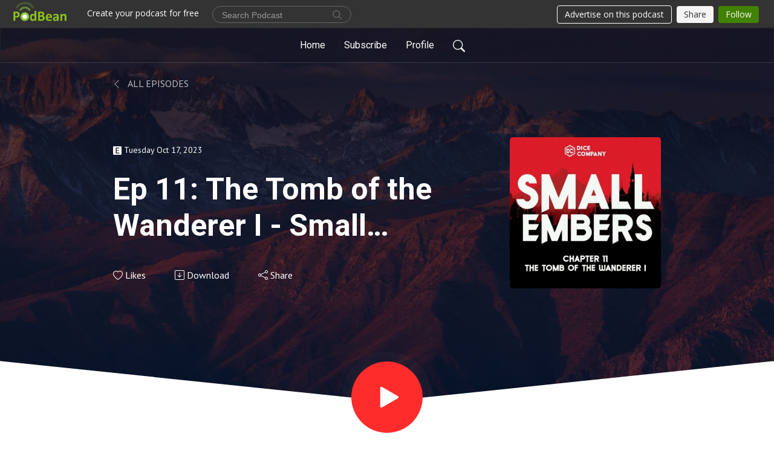

--- FILE ---
content_type: text/html; charset=UTF-8
request_url: https://dicecompany.podbean.com/e/dice-company-chapter11-the-tomb-of-the-wanderer-i/
body_size: 11384
content:
<!DOCTYPE html>
<html  data-head-attrs=""  lang="en">
<head>
  <meta charset="UTF-8">
  <meta name="viewport" content="width=device-width, initial-scale=1.0">
  <meta name="mobile-web-app-capable" content="yes">
  <meta name="apple-mobile-web-app-status-bar-style" content="black">
  <meta name="theme-color" content="#ffffff">
  <link rel="stylesheet" href="https://cdnjs.cloudflare.com/ajax/libs/twitter-bootstrap/5.0.1/css/bootstrap.min.css" integrity="sha512-Ez0cGzNzHR1tYAv56860NLspgUGuQw16GiOOp/I2LuTmpSK9xDXlgJz3XN4cnpXWDmkNBKXR/VDMTCnAaEooxA==" crossorigin="anonymous" referrerpolicy="no-referrer" />
  <link rel="preconnect" href="https://fonts.googleapis.com">
  <link rel="preconnect" href="https://fonts.gstatic.com" crossorigin>
  <script type="module" crossorigin src="https://pbcdn1.podbean.com/fs1/user-site-dist/assets/index.1ad62341.js"></script>
    <link rel="modulepreload" href="https://pbcdn1.podbean.com/fs1/user-site-dist/assets/vendor.7a484e8a.js">
    <link rel="stylesheet" href="https://pbcdn1.podbean.com/fs1/user-site-dist/assets/index.d710f70e.css">
  <link rel="manifest" href="/user-site/manifest.webmanifest" crossorigin="use-credentials"><title>Ep 11: The Tomb of the Wanderer I - Small Embers A D&D Actual Play Podcast | Dice Company</title><link rel="icon" href="https://www.podbean.com/favicon.ico"><link rel="apple-touch-icon" href="https://www.podbean.com/favicon.ico"><meta property="og:title" content="Ep 11: The Tomb of the Wanderer I - Small Embers A D&amp;D Actual Play Podcast | Dice Company"><meta property="og:image" content="https://d2bwo9zemjwxh5.cloudfront.net/ep-logo/pbblog16693170/Small_Embers_DnD_Actual_Play_011_1200x628.jpg?s=037fe2e3be1bac5aacdb271c2456a0cc&amp;e=jpg"><meta property="og:type" content="article"><meta property="og:url" content="https://dicecompany.podbean.com/e/dice-company-chapter11-the-tomb-of-the-wanderer-i/"><meta property="og:description" content="The heroes ascend the mountain of Grodsankeer, seeking the entrance to the legendary, and likely lethal, Tomb of Elias the Wanderer.
Dice Company: Small Embers is a cinematic Dungeons &amp;amp; Dragons actual play podcast that blends immersive storytelling, high production values, and emotional character drama. Join a cast of storytellers as they navigate political intrigue, ancient magic, and moral consequences in a world on the brink of collapse.
Each episode follows the adventuring party through the dark and richly detailed continent of Aethelon; a place of broken empires, cursed relics, and gods long forgotten. Combining deep narrative roleplay with expert sound design and original scoring, Small Embers delivers the atmosphere of a prestige audio drama with the heart and spontaneity of D&amp;amp;D.
Whether you love fantasy podcasts, D&amp;amp;D campaigns, or character-driven storytelling, Dice Company: Small Embers is the perfect mix of epic adventure and intimate human storytelling.
Perfect for fans of Critical Role, Dungeons &amp;amp; Daddies, and The Adventure Zone.
🔥 Join the Adventure &amp;amp; Get Exclusive Content!

Patreon 🎧: Support us &amp;amp; unlock exclusive episodes!
Discord 🎭: Chat with fellow adventurers!
Website 🌎: Explore the Dice Company universe!
Linktree 🎲: Find us everywhere!

🎙 Starring:
🎭 Alex Morrison as Augustus Zeno – Bluesky🎭 Charlie Blackadder as Vander Finnick – Bluesky🎭 Dave Windust as Bennie Quez – Bluesky🎭 Harry King as Tock – Bluesky🎭 TC Patrick as The Dungeon Master – Bluesky
🎧 Special Thanks To:
✨ Richard Godden – Voice of God (Website | Bluesky)✨ Eric Dieter – Credits King (Bluesky)
🎼 Original Music &amp;amp; Epic Soundscapes By:Featuring compositions from Mykola Sosin, Tabletop Sounds, Travis Savoie, and more.
🎵 For full music credits, visit: dicecompanypodcast.com
🎨 Artwork By:


The Red Right Hand - Logo


Sarah Isabella – General Artwork


Joey (The Sleepy Pencil) – Character Art (Etsy)


Ben Lee (Foundation) &amp;amp; SJ Phyonix – Merchandise Designs


🔊 Additional Sound &amp;amp; Music By Syrinscape – Because Epic Games Need Epic Sound!
"><meta name="description" content="The heroes ascend the mountain of Grodsankeer, seeking the entrance to the legendary, and likely lethal, Tomb of Elias the Wanderer.
Dice Company: Small Embers is a cinematic Dungeons &amp;amp; Dragons actual play podcast that blends immersive storytelling, high production values, and emotional character drama. Join a cast of storytellers as they navigate political intrigue, ancient magic, and moral consequences in a world on the brink of collapse.
Each episode follows the adventuring party through the dark and richly detailed continent of Aethelon; a place of broken empires, cursed relics, and gods long forgotten. Combining deep narrative roleplay with expert sound design and original scoring, Small Embers delivers the atmosphere of a prestige audio drama with the heart and spontaneity of D&amp;amp;D.
Whether you love fantasy podcasts, D&amp;amp;D campaigns, or character-driven storytelling, Dice Company: Small Embers is the perfect mix of epic adventure and intimate human storytelling.
Perfect for fans of Critical Role, Dungeons &amp;amp; Daddies, and The Adventure Zone.
🔥 Join the Adventure &amp;amp; Get Exclusive Content!

Patreon 🎧: Support us &amp;amp; unlock exclusive episodes!
Discord 🎭: Chat with fellow adventurers!
Website 🌎: Explore the Dice Company universe!
Linktree 🎲: Find us everywhere!

🎙 Starring:
🎭 Alex Morrison as Augustus Zeno – Bluesky🎭 Charlie Blackadder as Vander Finnick – Bluesky🎭 Dave Windust as Bennie Quez – Bluesky🎭 Harry King as Tock – Bluesky🎭 TC Patrick as The Dungeon Master – Bluesky
🎧 Special Thanks To:
✨ Richard Godden – Voice of God (Website | Bluesky)✨ Eric Dieter – Credits King (Bluesky)
🎼 Original Music &amp;amp; Epic Soundscapes By:Featuring compositions from Mykola Sosin, Tabletop Sounds, Travis Savoie, and more.
🎵 For full music credits, visit: dicecompanypodcast.com
🎨 Artwork By:


The Red Right Hand - Logo


Sarah Isabella – General Artwork


Joey (The Sleepy Pencil) – Character Art (Etsy)


Ben Lee (Foundation) &amp;amp; SJ Phyonix – Merchandise Designs


🔊 Additional Sound &amp;amp; Music By Syrinscape – Because Epic Games Need Epic Sound!
"><meta name="twitter:card" content="player"><meta name="twitter:site" content="@podbeancom"><meta name="twitter:url" content="https://dicecompany.podbean.com/e/dice-company-chapter11-the-tomb-of-the-wanderer-i/"><meta name="twitter:title" content="Ep 11: The Tomb of the Wanderer I - Small Embers A D&amp;D Actual Play Podcast | Dice Company"><meta name="twitter:description" content="The heroes ascend the mountain of Grodsankeer, seeking the entrance to the legendary, and likely lethal, Tomb of Elias the Wanderer.
Dice Company: Small Embers is a cinematic Dungeons &amp;amp; Dragons actual play podcast that blends immersive storytelling, high production values, and emotional character drama. Join a cast of storytellers as they navigate political intrigue, ancient magic, and moral consequences in a world on the brink of collapse.
Each episode follows the adventuring party through the dark and richly detailed continent of Aethelon; a place of broken empires, cursed relics, and gods long forgotten. Combining deep narrative roleplay with expert sound design and original scoring, Small Embers delivers the atmosphere of a prestige audio drama with the heart and spontaneity of D&amp;amp;D.
Whether you love fantasy podcasts, D&amp;amp;D campaigns, or character-driven storytelling, Dice Company: Small Embers is the perfect mix of epic adventure and intimate human storytelling.
Perfect for fans of Critical Role, Dungeons &amp;amp; Daddies, and The Adventure Zone.
🔥 Join the Adventure &amp;amp; Get Exclusive Content!

Patreon 🎧: Support us &amp;amp; unlock exclusive episodes!
Discord 🎭: Chat with fellow adventurers!
Website 🌎: Explore the Dice Company universe!
Linktree 🎲: Find us everywhere!

🎙 Starring:
🎭 Alex Morrison as Augustus Zeno – Bluesky🎭 Charlie Blackadder as Vander Finnick – Bluesky🎭 Dave Windust as Bennie Quez – Bluesky🎭 Harry King as Tock – Bluesky🎭 TC Patrick as The Dungeon Master – Bluesky
🎧 Special Thanks To:
✨ Richard Godden – Voice of God (Website | Bluesky)✨ Eric Dieter – Credits King (Bluesky)
🎼 Original Music &amp;amp; Epic Soundscapes By:Featuring compositions from Mykola Sosin, Tabletop Sounds, Travis Savoie, and more.
🎵 For full music credits, visit: dicecompanypodcast.com
🎨 Artwork By:


The Red Right Hand - Logo


Sarah Isabella – General Artwork


Joey (The Sleepy Pencil) – Character Art (Etsy)


Ben Lee (Foundation) &amp;amp; SJ Phyonix – Merchandise Designs


🔊 Additional Sound &amp;amp; Music By Syrinscape – Because Epic Games Need Epic Sound!
"><meta name="twitter:image" content="https://d2bwo9zemjwxh5.cloudfront.net/ep-logo/pbblog16693170/Small_Embers_DnD_Actual_Play_011_1200x628.jpg?s=037fe2e3be1bac5aacdb271c2456a0cc&amp;e=jpg"><meta name="twitter:player" content="https://www.podbean.com/player-v2/?i=emckb-14b1b53&amp;square=1"><meta name="twitter:player:width" content="420"><meta name="twitter:player:height" content="420"><meta http-equiv="Content-Type" content="text/html; charset=UTF-8"><meta http-equiv="Content-Language" content="en-us"><meta name="generator" content="Podbean 3.2"><meta name="viewport" content="width=device-width, user-scalable=no, initial-scale=1.0, minimum-scale=1.0, maximum-scale=1.0"><meta name="author" content="PodBean Development"><meta name="Copyright" content="PodBean"><meta name="HandheldFriendly" content="True"><meta name="MobileOptimized" content="MobileOptimized"><meta name="robots" content="all"><meta name="twitter:app:id:googleplay" content="com.podbean.app.podcast"><meta name="twitter:app:id:ipad" content="973361050"><meta name="twitter:app:id:iphone" content="973361050"><meta name="twitter:app:name:googleplay" content="Podbean"><meta name="twitter:app:name:ipad" content="Podbean"><meta name="twitter:app:name:iphone" content="Podbean"><script type="text/javascript" src="https://www.googletagmanager.com/gtag/js?id=G-WFDC0BLVSN" async></script><script type="text/javascript">
  window.dataLayer = window.dataLayer || [];
  function gtag(){dataLayer.push(arguments);}
  gtag('js', new Date());

  gtag('config', 'G-WFDC0BLVSN',{'allow_enhanced_conversions':true});
</script><script type="application/ld+json">{"@context":"https://schema.org/","@type":"PodcastEpisode","url":"/e/dice-company-chapter11-the-tomb-of-the-wanderer-i/","name":"Ep 11: The Tomb of the Wanderer I - Small Embers A D&D Actual Play Podcast","datePublished":"2023-10-17","description":"The heroes ascend the mountain of Grodsankeer, seeking the entrance to the legendary, and likely lethal, Tomb of Elias the Wanderer.\nDice Company: Small Embers is a cinematic Dungeons &amp; Dragons actual play podcast that blends immersive storytelling, high production values, and emotional character drama. Join a cast of storytellers as they navigate political intrigue, ancient magic, and moral consequences in a world on the brink of collapse.\nEach episode follows the adventuring party through the dark and richly detailed continent of Aethelon; a place of broken empires, cursed relics, and gods long forgotten. Combining deep narrative roleplay with expert sound design and original scoring, Small Embers delivers the atmosphere of a prestige audio drama with the heart and spontaneity of D&amp;D.\nWhether you love fantasy podcasts, D&amp;D campaigns, or character-driven storytelling, Dice Company: Small Embers is the perfect mix of epic adventure and intimate human storytelling.\nPerfect for fans of Critical Role, Dungeons &amp; Daddies, and The Adventure Zone.\n🔥 Join the Adventure &amp; Get Exclusive Content!\n\nPatreon 🎧: Support us &amp; unlock exclusive episodes!\nDiscord 🎭: Chat with fellow adventurers!\nWebsite 🌎: Explore the Dice Company universe!\nLinktree 🎲: Find us everywhere!\n\n🎙 Starring:\n🎭 Alex Morrison as Augustus Zeno – Bluesky🎭 Charlie Blackadder as Vander Finnick – Bluesky🎭 Dave Windust as Bennie Quez – Bluesky🎭 Harry King as Tock – Bluesky🎭 TC Patrick as The Dungeon Master – Bluesky\n🎧 Special Thanks To:\n✨ Richard Godden – Voice of God (Website | Bluesky)✨ Eric Dieter – Credits King (Bluesky)\n🎼 Original Music &amp; Epic Soundscapes By:Featuring compositions from Mykola Sosin, Tabletop Sounds, Travis Savoie, and more.\n🎵 For full music credits, visit: dicecompanypodcast.com\n🎨 Artwork By:\n\n\nThe Red Right Hand - Logo\n\n\nSarah Isabella – General Artwork\n\n\nJoey (The Sleepy Pencil) – Character Art (Etsy)\n\n\nBen Lee (Foundation) &amp; SJ Phyonix – Merchandise Designs\n\n\n🔊 Additional Sound &amp; Music By Syrinscape – Because Epic Games Need Epic Sound!\n","associatedMedia":{"@type":"MediaObject","contentUrl":"https://mcdn.podbean.com/mf/web/57giwi/Dice_Company_C01E11_Tomb_of_the_Wanderer_I.mp3"},"partOfSeries":{"@type":"PodcastSeries","name":"Dice Company","url":"https://dicecompany.podbean.com"}}</script><link type="application/rss+xml" rel="alternate" href="https://feed.podbean.com/dicecompany/feed.xml" title="Dice Company"><link rel="canonical" href="https://dicecompany.podbean.com/e/dice-company-chapter11-the-tomb-of-the-wanderer-i/"><link rel="preload" as="image" href="https://pbcdn1.podbean.com/fs1/user-site-dist/assets/focuspod-banner-light.jpg"><meta name="head:count" content="38"><link rel="modulepreload" crossorigin href="https://pbcdn1.podbean.com/fs1/user-site-dist/assets/episode.b821da30.js"><link rel="stylesheet" href="https://pbcdn1.podbean.com/fs1/user-site-dist/assets/episode.6d6d54b9.css"><link rel="modulepreload" crossorigin href="https://pbcdn1.podbean.com/fs1/user-site-dist/assets/HomeHeader.500f78d5.js"><link rel="stylesheet" href="https://pbcdn1.podbean.com/fs1/user-site-dist/assets/HomeHeader.f51f4f51.css"><link rel="modulepreload" crossorigin href="https://pbcdn1.podbean.com/fs1/user-site-dist/assets/HeadEpisode.60975439.js"><link rel="stylesheet" href="https://pbcdn1.podbean.com/fs1/user-site-dist/assets/HeadEpisode.72529506.css">
</head>
<body  data-head-attrs="" >
  <div id="app" data-server-rendered="true"><div class="main-page main-style-light" style="--font:Roboto,Helvetica,Arial,Verdana,sans-serif;--secondaryFont:PT Sans,Helvetica,Arial,Verdana,sans-serif;--playerColor:#FF2C2C;--playerColorRGB:255,44,44;--homeHeaderTextColor:#ffffff;--pageHeaderTextColor:#ffffff;"><!----><div loginurl="https://www.podbean.com/site/user/login?return=https%253A%252F%252Fdicecompany.podbean.com%252Fe%252Fdice-company-chapter11-the-tomb-of-the-wanderer-i%252F&amp;rts=f18f12013b52639504ff268dd7aaf5f2d5013c76" postname="dice-company-chapter11-the-tomb-of-the-wanderer-i"><div class="theme-focuspod episode-detail second-page  d-flex flex-column h-100  navigation-transparent"><!--[--><div class="cc-navigation1 navigation" style="--navigationFontColor:#FFFFFF;--navigationBackgroundColor:#000000;"><nav class="navbar navbar-expand-lg"><div class="container justify-content-center"><div style="" class="nav-item search-icon list-unstyled"><button class="btn bg-transparent d-black d-lg-none border-0 nav-link text-dark px-2" type="button" title="Search"><svg xmlns="http://www.w3.org/2000/svg" width="20" height="20" fill="currentColor" class="bi bi-search" viewbox="0 0 16 16"><path d="M11.742 10.344a6.5 6.5 0 1 0-1.397 1.398h-.001c.03.04.062.078.098.115l3.85 3.85a1 1 0 0 0 1.415-1.414l-3.85-3.85a1.007 1.007 0 0 0-.115-.1zM12 6.5a5.5 5.5 0 1 1-11 0 5.5 5.5 0 0 1 11 0z"></path></svg></button></div><div class="h-search" style="display:none;"><input class="form-control shadow-sm rounded-pill border-0" title="Search" value="" type="text" placeholder="Search"><button type="button" class="btn bg-transparent border-0">Cancel</button></div><button class="navbar-toggler px-2" type="button" title="Navbar toggle" data-bs-toggle="collapse" data-bs-target="#navbarNav" aria-controls="navbarNav" aria-expanded="false" aria-label="Toggle navigation"><svg xmlns="http://www.w3.org/2000/svg" width="28" height="28" fill="currentColor" class="bi bi-list" viewbox="0 0 16 16"><path fill-rule="evenodd" d="M2.5 12a.5.5 0 0 1 .5-.5h10a.5.5 0 0 1 0 1H3a.5.5 0 0 1-.5-.5zm0-4a.5.5 0 0 1 .5-.5h10a.5.5 0 0 1 0 1H3a.5.5 0 0 1-.5-.5zm0-4a.5.5 0 0 1 .5-.5h10a.5.5 0 0 1 0 1H3a.5.5 0 0 1-.5-.5z"></path></svg></button><div class="collapse navbar-collapse" id="navbarNav"><ul class="navbar-nav" style=""><!--[--><li class="nav-item"><!--[--><a href="/" class="nav-link"><!--[-->Home<!--]--></a><!--]--></li><li class="nav-item"><!--[--><a target="_blank" rel="noopener noreferrer" class="nav-link" active-class="active" href="https://www.podbean.com/site/podcatcher/index/blog/W6Yyq5T0puz9"><!--[-->Subscribe<!--]--></a><!--]--></li><li class="nav-item"><!--[--><a target="_blank" rel="noopener noreferrer" class="nav-link" active-class="active" href="https://www.podbean.com/user-05N162SGdsld"><!--[-->Profile<!--]--></a><!--]--></li><!--]--><!--[--><li style="" class="nav-item search-icon"><button class="btn bg-transparent border-0 nav-link" type="button" title="Search"><svg xmlns="http://www.w3.org/2000/svg" width="20" height="20" fill="currentColor" class="bi bi-search" viewbox="0 0 16 16"><path d="M11.742 10.344a6.5 6.5 0 1 0-1.397 1.398h-.001c.03.04.062.078.098.115l3.85 3.85a1 1 0 0 0 1.415-1.414l-3.85-3.85a1.007 1.007 0 0 0-.115-.1zM12 6.5a5.5 5.5 0 1 1-11 0 5.5 5.5 0 0 1 11 0z"></path></svg></button></li><!--]--></ul></div></div></nav></div><!----><!--]--><div class="common-content flex-shrink-0"><!--[--><!----><div style="background:url(https://pbcdn1.podbean.com/fs1/user-site-dist/assets/focuspod-banner-light.jpg) no-repeat center center;" class="episode-detail-top header-banner-top  pb-5"><div class="e-detail-bg-mask"><div class="container"><div class="row col-lg-10 offset-lg-1 col-md-12 pt-5"><nav><ol class="breadcrumb"><li class="breadcrumb-item pt-2 pt-md-4"><a href="/" class="text-dark text-uppercase d-inline-block fw-light mt-2"><!--[--><svg xmlns="http://www.w3.org/2000/svg" width="16" height="16" fill="currentColor" class="bi bi-chevron-left" viewbox="0 0 16 16"><path fill-rule="evenodd" d="M11.354 1.646a.5.5 0 0 1 0 .708L5.707 8l5.647 5.646a.5.5 0 0 1-.708.708l-6-6a.5.5 0 0 1 0-.708l6-6a.5.5 0 0 1 .708 0z"></path></svg> All Episodes<!--]--></a></li></ol></nav><div class="episode-content"><div class="card-body position-relative d-flex"><div class="episode-info position-relative"><p class="e-date fs-14"><span class="icon-explicit" data-bs-toggle="tooltip" data-bs-placement="top" title="Explicit"><svg t="1737362874781" class="icon icon-episode-info me-1" width="14" height="14" viewbox="0 0 1025 1024" fill="currentColor" version="1.1" xmlns="http://www.w3.org/2000/svg" p-id="19190"><path d="M959.326316 1.796491h-898.245614C26.947368 1.796491 0 28.74386 0 64.673684v898.245614c0 34.133333 26.947368 61.080702 61.080702 61.080702h898.245614c34.133333 0 61.080702-26.947368 61.080702-61.080702v-898.245614c0-34.133333-26.947368-61.080702-61.080702-61.080702z m-197.614035 851.536842h-431.157895V172.463158h427.564912v88.02807h-323.368421v208.392983h301.810527V556.912281H434.750877v208.392982h328.757895v88.02807z" fill="#868686" p-id="19191"></path></svg></span><span class="episode-date">Tuesday Oct 17, 2023</span></p><h1 class="card-title page-title text-two-line mt-4 pb-2">Ep 11: The Tomb of the Wanderer I - Small Embers A D&amp;D Actual Play Podcast</h1><div class="cc-post-toolbar pt-4"><ul class="list-unstyled d-flex mb-0 row gx-5 p-0"><li class="col-auto"><button class="border-0 p-0 bg-transparent row gx-1 align-items-center" title="Likes"><svg xmlns="http://www.w3.org/2000/svg" width="16" height="16" fill="currentColor" class="bi bi-heart col-auto icon-like" viewbox="0 0 16 16"><path d="m8 2.748-.717-.737C5.6.281 2.514.878 1.4 3.053c-.523 1.023-.641 2.5.314 4.385.92 1.815 2.834 3.989 6.286 6.357 3.452-2.368 5.365-4.542 6.286-6.357.955-1.886.838-3.362.314-4.385C13.486.878 10.4.28 8.717 2.01L8 2.748zM8 15C-7.333 4.868 3.279-3.04 7.824 1.143c.06.055.119.112.176.171a3.12 3.12 0 0 1 .176-.17C12.72-3.042 23.333 4.867 8 15z"></path></svg><span class="text-gray col-auto item-name">Likes</span><!----></button></li><li class="col-auto"><a class="border-0 p-0 bg-transparent row gx-1 align-items-center" href="https://www.podbean.com/media/share/pb-emckb-14b1b53?download=1" target="_blank" title="Download"><svg xmlns="http://www.w3.org/2000/svg" width="16" height="16" fill="currentColor" class="bi bi-arrow-down-square col-auto" viewbox="0 0 16 16"><path fill-rule="evenodd" d="M15 2a1 1 0 0 0-1-1H2a1 1 0 0 0-1 1v12a1 1 0 0 0 1 1h12a1 1 0 0 0 1-1V2zM0 2a2 2 0 0 1 2-2h12a2 2 0 0 1 2 2v12a2 2 0 0 1-2 2H2a2 2 0 0 1-2-2V2zm8.5 2.5a.5.5 0 0 0-1 0v5.793L5.354 8.146a.5.5 0 1 0-.708.708l3 3a.5.5 0 0 0 .708 0l3-3a.5.5 0 0 0-.708-.708L8.5 10.293V4.5z"></path></svg><span class="text-gray col-auto item-name">Download</span><!----></a></li><li class="col-auto"><button class="border-0 p-0 bg-transparent row gx-1 align-items-center" title="Share" data-bs-toggle="modal" data-bs-target="#shareModal"><svg xmlns="http://www.w3.org/2000/svg" width="16" height="16" fill="currentColor" class="bi bi-share col-auto" viewbox="0 0 16 16"><path d="M13.5 1a1.5 1.5 0 1 0 0 3 1.5 1.5 0 0 0 0-3zM11 2.5a2.5 2.5 0 1 1 .603 1.628l-6.718 3.12a2.499 2.499 0 0 1 0 1.504l6.718 3.12a2.5 2.5 0 1 1-.488.876l-6.718-3.12a2.5 2.5 0 1 1 0-3.256l6.718-3.12A2.5 2.5 0 0 1 11 2.5zm-8.5 4a1.5 1.5 0 1 0 0 3 1.5 1.5 0 0 0 0-3zm11 5.5a1.5 1.5 0 1 0 0 3 1.5 1.5 0 0 0 0-3z"></path></svg><span class="text-gray item-name col-auto">Share</span></button></li></ul></div><!----></div><img class="episode-logo" alt="Ep 11: The Tomb of the Wanderer I - Small Embers A D&amp;D Actual Play Podcast" src="https://pbcdn1.podbean.com/imglogo/ep-logo/pbblog16693170/Small_Embers_DnD_Actual_Play_011_300x300.jpg" loading="lazy"></div></div></div></div><button class="btn btn-link rounded-circle play-button" type="button" title="Play Ep 11: The Tomb of the Wanderer I - Small Embers A D&amp;D Actual Play Podcast"><svg t="1622017593702" class="icon icon-play text-white" fill="currentColor" viewbox="0 0 1024 1024" version="1.1" xmlns="http://www.w3.org/2000/svg" p-id="12170" width="30" height="30"><path d="M844.704269 475.730473L222.284513 116.380385a43.342807 43.342807 0 0 0-65.025048 37.548353v718.692951a43.335582 43.335582 0 0 0 65.025048 37.541128l622.412531-359.342864a43.357257 43.357257 0 0 0 0.007225-75.08948z" fill="" p-id="12171"></path></svg></button><svg id="e-detail" class="h-svg" xmlns="http://www.w3.org/2000/svg" viewBox="0 0 1920 173.001"><path d="M2218,164H298V-9L1258,91,2218-9V164Z" transform="translate(-298 9)" fill="#ffffff"></path></svg></div></div><!--]--><!----><div class="episode-detail-bottom"><div class="container"><div class="row"><div class="episode-content col-lg-8 offset-lg-2"><div class="border-0 d-flex"><div class="card-body ps-0 pt-5 pb-5"><p class="e-description card-text"><p>The heroes ascend the mountain of Grodsankeer, seeking the entrance to the legendary, and likely lethal, Tomb of Elias the Wanderer.</p>
<p><em>Dice Company: Small Embers</em> is a cinematic <strong>Dungeons &amp; Dragons actual play podcast</strong> that blends immersive storytelling, high production values, and emotional character drama. Join a cast of storytellers as they navigate political intrigue, ancient magic, and moral consequences in a world on the brink of collapse.</p>
<p>Each episode follows the adventuring party through the dark and richly detailed continent of Aethelon; a place of broken empires, cursed relics, and gods long forgotten. Combining <strong>deep narrative roleplay</strong> with <strong>expert sound design</strong> and <strong>original scoring</strong>, <em>Small Embers</em> delivers the atmosphere of a prestige audio drama with the heart and spontaneity of D&amp;D.</p>
<p>Whether you love <strong>fantasy podcasts</strong>, <strong>D&amp;D campaigns</strong>, or <strong>character-driven storytelling</strong>, <em>Dice Company: Small Embers</em> is the perfect mix of epic adventure and intimate human storytelling.</p>
<p>Perfect for fans of Critical Role, Dungeons &amp; Daddies, and The Adventure Zone.</p>
<p>🔥 <strong>Join the Adventure &amp; Get Exclusive Content!</strong></p>
<ul>
<li><strong>Patreon</strong> 🎧: <a href="https://www.patreon.com/Dicecompany">Support us &amp; unlock exclusive episodes!</a></li>
<li><strong>Discord</strong> 🎭: <a href="https://discord.gg/yr69WZAEaD">Chat with fellow adventurers!</a></li>
<li><strong>Website</strong> 🌎: <a href="https://dicecompanypodcast.com/">Explore the Dice Company universe!</a></li>
<li><strong>Linktree</strong> 🎲: <a href="https://linktr.ee/dicecompany">Find us everywhere!</a></li>
</ul>
<h3>🎙 <strong>Starring:</strong></h3>
<p>🎭 <strong>Alex Morrison</strong> as <em>Augustus Zeno</em> – <a href="#">Bluesky</a><br />🎭 <strong>Charlie Blackadder</strong> as <em>Vander Finnick</em> – <a href="#">Bluesky</a><br />🎭 <strong>Dave Windust</strong> as <em>Bennie Quez</em> – <a href="#">Bluesky</a><br />🎭 <strong>Harry King</strong> as <em>Tock</em> – <a href="#">Bluesky</a><br />🎭 <strong>TC Patrick</strong> as <em>The Dungeon Master</em> – <a href="#">Bluesky</a></p>
<h3>🎧 <strong>Special Thanks To:</strong></h3>
<p>✨ <strong>Richard Godden</strong> – <em>Voice of God</em> (<a href="https://richardgoddenvoiceactor.com">Website</a> | <a href="#">Bluesky</a>)<br />✨ <strong>Eric Dieter</strong> – <em>Credits King</em> (<a href="#">Bluesky</a>)</p>
<p>🎼 <strong>Original Music &amp; Epic Soundscapes By:</strong><br />Featuring compositions from <strong>Mykola Sosin, Tabletop Sounds, Travis Savoie, and more.</strong></p>
<p>🎵 <em>For full music credits, visit:</em> <a href="https://dicecompanypodcast.com/">dicecompanypodcast.com</a></p>
<p>🎨 <strong>Artwork By:</strong></p>
<ul>
<li>
<p><a href="https://bsky.app/profile/rrh-art.bsky.social" target="_blank" rel="noreferrer noopener">The Red Right Hand</a> - Logo</p>
</li>
<li>
<p><strong>Sarah Isabella</strong> – General Artwork</p>
</li>
<li>
<p><strong>Joey (The Sleepy Pencil)</strong> – Character Art (<a href="https://www.etsy.com/uk/shop/ThesleepypencilArt" target="_blank" rel="noreferrer noopener">Etsy</a>)</p>
</li>
<li>
<p><strong>Ben Lee (Foundation) &amp; SJ Phyonix</strong> – Merchandise Designs</p>
</li>
</ul>
<p>🔊 <strong>Additional Sound &amp; Music By</strong> <a href="https://syrinscape.com/" target="_blank" rel="noreferrer noopener">Syrinscape</a> – Because <em>Epic Games Need Epic Sound!</em></p>
<p><!-- /wp:paragraph --></p></p></div></div></div></div></div></div><!----><div class="episode-detail-bottom"><div class="container"><div class="row"><div class="col-lg-8 offset-lg-2 pb-2"><div class="cc-comments"><div class="comment-title">Comment (0) </div><!----><div class="content empty-content text-center"><svg xmlns="http://www.w3.org/2000/svg" width="16" height="16" fill="currentColor" class="bi bi-chat-left-text" viewbox="0 0 16 16"><path d="M14 1a1 1 0 0 1 1 1v8a1 1 0 0 1-1 1H4.414A2 2 0 0 0 3 11.586l-2 2V2a1 1 0 0 1 1-1h12zM2 0a2 2 0 0 0-2 2v12.793a.5.5 0 0 0 .854.353l2.853-2.853A1 1 0 0 1 4.414 12H14a2 2 0 0 0 2-2V2a2 2 0 0 0-2-2H2z"></path><path d="M3 3.5a.5.5 0 0 1 .5-.5h9a.5.5 0 0 1 0 1h-9a.5.5 0 0 1-.5-.5zM3 6a.5.5 0 0 1 .5-.5h9a.5.5 0 0 1 0 1h-9A.5.5 0 0 1 3 6zm0 2.5a.5.5 0 0 1 .5-.5h5a.5.5 0 0 1 0 1h-5a.5.5 0 0 1-.5-.5z"></path></svg><p class="pt-3">No comments yet. Be the first to say something!</p></div></div></div></div></div></div></div><!--[--><footer class="cc-footer1 footer mt-auto" style="--footerFontColor:#000000;--footerBackgroundColor:#ffffff;"><div class="container p-0 d-sm-flex justify-content-sm-between align-items-center flex-row-reverse"><ul class="row gx-4 social-icon-content list-unstyled d-flex justify-content-md-start justify-content-center mb-0"><!----><!----><!----><!----><!----></ul><div class="right-content"><p class="mb-0 pt-2">Dice Company Productions Ltd</p><p class="by">Podcast Powered By <a href="https://www.podbean.com" target="_blank" rel="noopener noreferrer">Podbean</a></p></div></div></footer><div class="after-footer"></div><!----><!--]--></div></div><!----><!----><!----><div style="display:none;">Version: 20241125</div></div></div>

<script>window.__INITIAL_STATE__="{\"store\":{\"baseInfo\":{\"podcastTitle\":\"Dice Company\",\"slug\":\"dicecompany\",\"podcastDescription\":\"\u003Cp class=\\\"p1\\\"\u003EDice Company is a storytelling tabeletop roleplay podcast, where a group of well-meaning friends tell epic stories, roll dice about it and occasionally succeed. Expect sharp verbal sparring, real consequences, unexpected feelings and a world which takes itself just seriously enough. \u003C\u002Fp\u003E\",\"podcastLogo\":\"https:\u002F\u002Fpbcdn1.podbean.com\u002Fimglogo\u002Fimage-logo\u002F16693170\u002FSmall_Embers_DnD_Actual_Play.jpg\",\"podcastShareLogo\":\"https:\u002F\u002Fd2bwo9zemjwxh5.cloudfront.net\u002Fimage-logo\u002F16693170\u002FSmall_Embers_DnD_Actual_Play_1200x628.jpg?s=77bbd89224500cf70ce93f0afff8a296&e=jpg\",\"podcastUrl\":\"https:\u002F\u002Fdicecompany.podbean.com\",\"podcastCanSearched\":true,\"feedUrl\":\"https:\u002F\u002Ffeed.podbean.com\u002Fdicecompany\u002Ffeed.xml\",\"theme\":\"focuspod\",\"podcastDeepLink\":\"https:\u002F\u002Fwww.podbean.com\u002Fpw\u002Fpbblog-pxwvm-feb7b2?from=usersite\",\"removePodbeanBranding\":\"no\",\"brandingLogo\":null,\"timeZone\":{\"timeZoneId\":30,\"gmtAdjustment\":\"GMT+00:00\",\"useDaylightTime\":1,\"value\":0,\"text\":\"(GMT+00:00) Greenwich Mean Time : Dublin, Edinburgh, Lisbon, London\",\"daylightStartTime\":\"Last Sunday of March +1 Hours\",\"daylightEndTime\":\"Last Sunday Of October +1 Hours\",\"timezone\":\"Europe\u002FLondon\"},\"podcastDownloads\":null,\"totalEpisodes\":106,\"showComments\":true,\"iOSAppDownloadLink\":null,\"customizeCssUrl\":null,\"androidAppDownloadLink\":null,\"showPostShare\":true,\"showLike\":true,\"author\":\"Dice Company Productions Ltd\",\"enableEngagementStats\":true,\"shareEmbedLink\":\"https:\u002F\u002Fadmin5.podbean.com\u002Fembed.html?id=pbblog-pxwvm-feb7b2-playlist\",\"language\":\"en\",\"sensitivitySessionExpireTime\":43200,\"podcastApps\":[{\"name\":\"Apple Podcasts\",\"link\":\"https:\u002F\u002Fpodcasts.apple.com\u002Fus\u002Fpodcast\u002Fvicious-mockery\u002Fid1698714193\",\"image\":\"https:\u002F\u002Fpbcdn1.podbean.com\u002Ffs1\u002Fsite\u002Fimages\u002Fadmin5\u002Fapple-podcast.png\",\"title\":null},{\"name\":\"Podbean App\",\"link\":\"https:\u002F\u002Fwww.podbean.com\u002Fpw\u002Fpbblog-pxwvm-feb7b2?from=usersite\",\"image\":\"https:\u002F\u002Fpbcdn1.podbean.com\u002Ffs1\u002Fsite\u002Fimages\u002Fadmin5\u002Fpodbean-app.png\",\"title\":null},{\"name\":\"Spotify\",\"link\":\"https:\u002F\u002Fopen.spotify.com\u002Fshow\u002F24PxXmIjrgQTtfyuaVPKU3\",\"image\":\"https:\u002F\u002Fpbcdn1.podbean.com\u002Ffs1\u002Fsite\u002Fimages\u002Fadmin5\u002Fspotify.png\",\"title\":null},{\"name\":\"Amazon Music\",\"link\":\"https:\u002F\u002Fmusic.amazon.com\u002Fpodcasts\u002F8560f2d6-4843-47d7-9bf5-cdc569d31d26\",\"image\":\"https:\u002F\u002Fpbcdn1.podbean.com\u002Ffs1\u002Fsite\u002Fimages\u002Fadmin5\u002FAmazonMusic.png\",\"title\":null},{\"name\":\"TuneIn + Alexa\",\"link\":\"https:\u002F\u002Ftunein.com\u002Fpodcasts\u002FFantasy--Science-Fiction-Podc\u002FDice-Company-p3759386\u002F?topicId=348639797\",\"image\":\"https:\u002F\u002Fpbcdn1.podbean.com\u002Ffs1\u002Fsite\u002Fimages\u002Fadmin5\u002Ftunein.png\",\"title\":null},{\"name\":\"iHeartRadio\",\"link\":\"https:\u002F\u002Fiheart.com\u002Fpodcast\u002F119386782\",\"image\":\"https:\u002F\u002Fpbcdn1.podbean.com\u002Ffs1\u002Fsite\u002Fimages\u002Fadmin5\u002FiHeartRadio.png\",\"title\":null},{\"name\":\"PlayerFM\",\"link\":\"https:\u002F\u002Fplayer.fm\u002Fseries\u002F3495457\",\"image\":\"https:\u002F\u002Fpbcdn1.podbean.com\u002Ffs1\u002Fsite\u002Fimages\u002Fadmin5\u002FPlayerFM.png\",\"title\":null},{\"name\":\"Listen Notes\",\"link\":\"https:\u002F\u002Flnns.co\u002FXcwQ-IHaM7g\",\"image\":\"https:\u002F\u002Fpbcdn1.podbean.com\u002Ffs1\u002Fsite\u002Fimages\u002Fadmin5\u002FListenNotes.png\",\"title\":null},{\"name\":\"Podchaser\",\"link\":\"https:\u002F\u002Fwww.podchaser.com\u002Fpodcasts\u002Fvicious-mockery-5403632\",\"image\":\"https:\u002F\u002Fpbcdn1.podbean.com\u002Ffs1\u002Fsite\u002Fimages\u002Fadmin5\u002FPodchaser.webp\",\"title\":null},{\"name\":\"BoomPlay\",\"link\":\"https:\u002F\u002Fwww.boomplaymusic.com\u002Fpodcasts\u002F72864\",\"image\":\"https:\u002F\u002Fpbcdn1.podbean.com\u002Ffs1\u002Fsite\u002Fimages\u002Fadmin5\u002FBoomPlay.png\",\"title\":null}],\"components\":{\"base\":[{\"id\":\"MainStyle\",\"val\":\"light\"},{\"id\":\"Font\",\"val\":\"Roboto\"},{\"id\":\"SecondaryFont\",\"val\":\"PT Sans\"},{\"id\":\"PlayerColor\",\"val\":\"#FF2C2C\"},{\"id\":\"PlayerStyle\",\"val\":\"player1\"},{\"id\":\"PlayerWave\",\"val\":\"show\"},{\"id\":\"Favicon\",\"val\":null},{\"id\":\"CookiesNotice\",\"val\":\"hide\"},{\"id\":\"CookiesNoticeContent\",\"val\":\"\u003Ch2\u003ECookies Notice\u003C\u002Fh2\u003E\u003Cp\u003EThis website uses cookies to improve your experience while you navigate through the website. By using our website you agree to our use of cookies.\u003C\u002Fp\u003E\"},{\"id\":\"EpisodePageListenOn\",\"val\":\"hide\"},{\"id\":\"EpisodePageCustomizeComponent\",\"val\":\"hide\"}],\"home-header\":[{\"id\":\"HomeHeaderTextColor\",\"val\":\"#ffffff\"},{\"id\":\"BackgroundImage\",\"val\":\"https:\u002F\u002Fmcdn.podbean.com\u002Fmf\u002Fweb\u002Fwtpxhbt3irf943pt\u002FSmall_Embers_Artcf539215-60b7-a42f-dfb2-47964f3a5fa2.jpg\"},{\"id\":\"BackgroundImageForMobile\",\"val\":\"https:\u002F\u002Fmcdn.podbean.com\u002Fmf\u002Fweb\u002Fntfdw29fcajnbufq\u002FSmall_Embers_Art7bd8449a-4fb6-7a83-f41e-364277f2f793.jpg\"}],\"page-header\":[{\"id\":\"PageHeaderTextColor\",\"val\":\"#ffffff\"},{\"id\":\"SecondaryPageBackgroundImage\",\"val\":\"\u002Fassets\u002Ffocuspod-banner-light.jpg\"},{\"id\":\"SecondaryPageBackgroundImageForMobile\",\"val\":null}],\"episode-list\":[{\"id\":\"EpisodeListType\",\"val\":\"grid\"},{\"id\":\"EpisodesPerPage\",\"val\":24},{\"id\":\"EpisodeStats\",\"val\":\"hide\"}],\"navigation\":[{\"id\":\"NavigationFontColor\",\"val\":\"#FFFFFF\"},{\"id\":\"NavigationBackgroundColor\",\"val\":\"#000000\"},{\"id\":\"NavigationSearch\",\"val\":\"show\"},{\"id\":\"NavigationLinks\",\"val\":[{\"id\":\"Home\",\"type\":\"Link\",\"value\":\"\u002F\",\"text\":\"Home\",\"subitems\":[]},{\"id\":\"Subscribe\",\"type\":\"Link\",\"value\":\"https:\u002F\u002Fwww.podbean.com\u002Fsite\u002Fpodcatcher\u002Findex\u002Fblog\u002FW6Yyq5T0puz9\",\"text\":\"Subscribe\",\"subitems\":[]},{\"id\":\"Profile\",\"type\":\"Link\",\"value\":\"https:\u002F\u002Fwww.podbean.com\u002Fuser-05N162SGdsld\",\"text\":\"Profile\",\"subitems\":[]}]}],\"footer\":[{\"id\":\"FooterType\",\"val\":\"Footer1\"},{\"id\":\"FooterFontColor\",\"val\":\"#000000\"},{\"id\":\"FooterBackgroundColor\",\"val\":\"#ffffff\"},{\"id\":\"FooterCopyright\",\"val\":\"Dice Company Productions Ltd\"},{\"id\":\"SocialMediaLinks\",\"val\":{\"facebook_username\":\"\",\"twitter_username\":\"\",\"instagram_username\":\"\",\"youtube_username\":\"\",\"linkedin_username\":\"\"}}],\"customize-container1\":[],\"customize-container2\":[{\"id\":\"ComponentImageText-1\",\"val\":{\"ComponentFontColor\":\"#000000\",\"ComponentBackgroundColor\":\"#FAF7F4\",\"ComponentImage\":\"https:\u002F\u002Fmcdn.podbean.com\u002Fmf\u002Fweb\u002Fh76mp9\u002FDice_Company_Podcast_Artwork5476d204-1c91-88b0-2bdf-cd1e3dfbcac7.jpg\",\"ComponentContent\":\"\u003Cdiv style=\\\"text-align:center;\\\"\u003E\\n\u003Ch2\u003EDice Company Podcast\u003C\u002Fh2\u003E\\n\u003Cp\u003EIndulge in the cozy camaraderie of Dice Company Podcast, where a group of lifelong friends embark on whimsical adventures through the realm of Dungeons and Dragons. Unwind with their hilarious banter and epic quests every week, and join their family of listeners in the journey of a lifetime!\u003C\u002Fp\u003E\\n\u003C\u002Fdiv\u003E\"}}]},\"allLinks\":[],\"mainStylesDefaultSettings\":null,\"defaultCustomizeComponents\":null,\"scripts\":[\"https:\u002F\u002Fwww.googletagmanager.com\u002Fgtag\u002Fjs?id=G-WFDC0BLVSN\",\"\\n  window.dataLayer = window.dataLayer || [];\\n  function gtag(){dataLayer.push(arguments);}\\n  gtag('js', new Date());\\n\\n  gtag('config', 'G-WFDC0BLVSN',{'allow_enhanced_conversions':true});\\n\"],\"metas\":[],\"appConfig\":{\"package\":\"com.podbean.app.podcast\",\"app_store_id\":973361050,\"app_name\":\"Podbean\",\"scheme\":\"podbean\"},\"customizeCss\":null,\"canEditCss\":null,\"enableJsCodeInCustomizeContent\":false,\"enabledIframeCodeInCustomizeContent\":true,\"sectionMaxCount\":10,\"enableEditorLink\":true,\"enableEditCookiesNotice\":true,\"siteRedirectToFeed\":false,\"podcatcherRssUrl\":null,\"showFeed\":true,\"showTopBar\":true,\"enableWebSiteLike\":true,\"organizationName\":null,\"organizationPageLink\":null},\"backToListUrl\":\"\u002F\",\"tinymceLoaded\":false,\"listEpisodes\":[],\"userLikedEpisodes\":[],\"userLikeCheckedEpisodes\":[],\"topBarIframeLoaded\":false,\"listTotalCount\":0,\"listTotalPage\":0,\"listPage\":0,\"listType\":\"all\",\"listValue\":\"\",\"listName\":\"\",\"pageLoading\":false,\"apiBaseUrl\":\"https:\u002F\u002Fdicecompany.podbean.com\",\"apiV2BaseUrl\":\"\",\"apiCommonParams\":{\"t\":\"6973ed9e\",\"clientSignature\":\"bba69c636efd7eca41864d6fedffb44d\",\"u\":null,\"customizing\":null},\"apiCommonHeaders\":{},\"comments\":[],\"commentsTotalCount\":0,\"commentsTotalPage\":0,\"commentsPage\":1,\"commentEpisodeId\":\"pb21699411-emckb\",\"episode\":{\"id\":\"pb21699411\",\"idTag\":\"emckb\",\"title\":\"Ep 11: The Tomb of the Wanderer I - Small Embers A D&D Actual Play Podcast\",\"logo\":\"https:\u002F\u002Fpbcdn1.podbean.com\u002Fimglogo\u002Fep-logo\u002Fpbblog16693170\u002FSmall_Embers_DnD_Actual_Play_011_300x300.jpg\",\"shareLogo\":\"https:\u002F\u002Fd2bwo9zemjwxh5.cloudfront.net\u002Fep-logo\u002Fpbblog16693170\u002FSmall_Embers_DnD_Actual_Play_011_1200x628.jpg?s=037fe2e3be1bac5aacdb271c2456a0cc&e=jpg\",\"largeLogo\":\"https:\u002F\u002Fpbcdn1.podbean.com\u002Fimglogo\u002Fep-logo\u002Fpbblog16693170\u002FSmall_Embers_DnD_Actual_Play_011.jpg\",\"previewContent\":null,\"content\":\"\u003Cp\u003EThe heroes ascend the mountain of Grodsankeer, seeking the entrance to the legendary, and likely lethal, Tomb of Elias the Wanderer.\u003C\u002Fp\u003E\\n\u003Cp\u003E\u003Cem\u003EDice Company: Small Embers\u003C\u002Fem\u003E is a cinematic \u003Cstrong\u003EDungeons &amp; Dragons actual play podcast\u003C\u002Fstrong\u003E that blends immersive storytelling, high production values, and emotional character drama. Join a cast of storytellers as they navigate political intrigue, ancient magic, and moral consequences in a world on the brink of collapse.\u003C\u002Fp\u003E\\n\u003Cp\u003EEach episode follows the adventuring party through the dark and richly detailed continent of Aethelon; a place of broken empires, cursed relics, and gods long forgotten. Combining \u003Cstrong\u003Edeep narrative roleplay\u003C\u002Fstrong\u003E with \u003Cstrong\u003Eexpert sound design\u003C\u002Fstrong\u003E and \u003Cstrong\u003Eoriginal scoring\u003C\u002Fstrong\u003E, \u003Cem\u003ESmall Embers\u003C\u002Fem\u003E delivers the atmosphere of a prestige audio drama with the heart and spontaneity of D&amp;D.\u003C\u002Fp\u003E\\n\u003Cp\u003EWhether you love \u003Cstrong\u003Efantasy podcasts\u003C\u002Fstrong\u003E, \u003Cstrong\u003ED&amp;D campaigns\u003C\u002Fstrong\u003E, or \u003Cstrong\u003Echaracter-driven storytelling\u003C\u002Fstrong\u003E, \u003Cem\u003EDice Company: Small Embers\u003C\u002Fem\u003E is the perfect mix of epic adventure and intimate human storytelling.\u003C\u002Fp\u003E\\n\u003Cp\u003EPerfect for fans of Critical Role, Dungeons &amp; Daddies, and The Adventure Zone.\u003C\u002Fp\u003E\\n\u003Cp\u003E🔥 \u003Cstrong\u003EJoin the Adventure &amp; Get Exclusive Content!\u003C\u002Fstrong\u003E\u003C\u002Fp\u003E\\n\u003Cul\u003E\\n\u003Cli\u003E\u003Cstrong\u003EPatreon\u003C\u002Fstrong\u003E 🎧: \u003Ca href=\\\"https:\u002F\u002Fwww.patreon.com\u002FDicecompany\\\"\u003ESupport us &amp; unlock exclusive episodes!\u003C\u002Fa\u003E\u003C\u002Fli\u003E\\n\u003Cli\u003E\u003Cstrong\u003EDiscord\u003C\u002Fstrong\u003E 🎭: \u003Ca href=\\\"https:\u002F\u002Fdiscord.gg\u002Fyr69WZAEaD\\\"\u003EChat with fellow adventurers!\u003C\u002Fa\u003E\u003C\u002Fli\u003E\\n\u003Cli\u003E\u003Cstrong\u003EWebsite\u003C\u002Fstrong\u003E 🌎: \u003Ca href=\\\"https:\u002F\u002Fdicecompanypodcast.com\u002F\\\"\u003EExplore the Dice Company universe!\u003C\u002Fa\u003E\u003C\u002Fli\u003E\\n\u003Cli\u003E\u003Cstrong\u003ELinktree\u003C\u002Fstrong\u003E 🎲: \u003Ca href=\\\"https:\u002F\u002Flinktr.ee\u002Fdicecompany\\\"\u003EFind us everywhere!\u003C\u002Fa\u003E\u003C\u002Fli\u003E\\n\u003C\u002Ful\u003E\\n\u003Ch3\u003E🎙 \u003Cstrong\u003EStarring:\u003C\u002Fstrong\u003E\u003C\u002Fh3\u003E\\n\u003Cp\u003E🎭 \u003Cstrong\u003EAlex Morrison\u003C\u002Fstrong\u003E as \u003Cem\u003EAugustus Zeno\u003C\u002Fem\u003E – \u003Ca href=\\\"#\\\"\u003EBluesky\u003C\u002Fa\u003E\u003Cbr \u002F\u003E🎭 \u003Cstrong\u003ECharlie Blackadder\u003C\u002Fstrong\u003E as \u003Cem\u003EVander Finnick\u003C\u002Fem\u003E – \u003Ca href=\\\"#\\\"\u003EBluesky\u003C\u002Fa\u003E\u003Cbr \u002F\u003E🎭 \u003Cstrong\u003EDave Windust\u003C\u002Fstrong\u003E as \u003Cem\u003EBennie Quez\u003C\u002Fem\u003E – \u003Ca href=\\\"#\\\"\u003EBluesky\u003C\u002Fa\u003E\u003Cbr \u002F\u003E🎭 \u003Cstrong\u003EHarry King\u003C\u002Fstrong\u003E as \u003Cem\u003ETock\u003C\u002Fem\u003E – \u003Ca href=\\\"#\\\"\u003EBluesky\u003C\u002Fa\u003E\u003Cbr \u002F\u003E🎭 \u003Cstrong\u003ETC Patrick\u003C\u002Fstrong\u003E as \u003Cem\u003EThe Dungeon Master\u003C\u002Fem\u003E – \u003Ca href=\\\"#\\\"\u003EBluesky\u003C\u002Fa\u003E\u003C\u002Fp\u003E\\n\u003Ch3\u003E🎧 \u003Cstrong\u003ESpecial Thanks To:\u003C\u002Fstrong\u003E\u003C\u002Fh3\u003E\\n\u003Cp\u003E✨ \u003Cstrong\u003ERichard Godden\u003C\u002Fstrong\u003E – \u003Cem\u003EVoice of God\u003C\u002Fem\u003E (\u003Ca href=\\\"https:\u002F\u002Frichardgoddenvoiceactor.com\\\"\u003EWebsite\u003C\u002Fa\u003E | \u003Ca href=\\\"#\\\"\u003EBluesky\u003C\u002Fa\u003E)\u003Cbr \u002F\u003E✨ \u003Cstrong\u003EEric Dieter\u003C\u002Fstrong\u003E – \u003Cem\u003ECredits King\u003C\u002Fem\u003E (\u003Ca href=\\\"#\\\"\u003EBluesky\u003C\u002Fa\u003E)\u003C\u002Fp\u003E\\n\u003Cp\u003E🎼 \u003Cstrong\u003EOriginal Music &amp; Epic Soundscapes By:\u003C\u002Fstrong\u003E\u003Cbr \u002F\u003EFeaturing compositions from \u003Cstrong\u003EMykola Sosin, Tabletop Sounds, Travis Savoie, and more.\u003C\u002Fstrong\u003E\u003C\u002Fp\u003E\\n\u003Cp\u003E🎵 \u003Cem\u003EFor full music credits, visit:\u003C\u002Fem\u003E \u003Ca href=\\\"https:\u002F\u002Fdicecompanypodcast.com\u002F\\\"\u003Edicecompanypodcast.com\u003C\u002Fa\u003E\u003C\u002Fp\u003E\\n\u003Cp\u003E🎨 \u003Cstrong\u003EArtwork By:\u003C\u002Fstrong\u003E\u003C\u002Fp\u003E\\n\u003Cul\u003E\\n\u003Cli\u003E\\n\u003Cp\u003E\u003Ca href=\\\"https:\u002F\u002Fbsky.app\u002Fprofile\u002Frrh-art.bsky.social\\\" target=\\\"_blank\\\" rel=\\\"noreferrer noopener\\\"\u003EThe Red Right Hand\u003C\u002Fa\u003E - Logo\u003C\u002Fp\u003E\\n\u003C\u002Fli\u003E\\n\u003Cli\u003E\\n\u003Cp\u003E\u003Cstrong\u003ESarah Isabella\u003C\u002Fstrong\u003E – General Artwork\u003C\u002Fp\u003E\\n\u003C\u002Fli\u003E\\n\u003Cli\u003E\\n\u003Cp\u003E\u003Cstrong\u003EJoey (The Sleepy Pencil)\u003C\u002Fstrong\u003E – Character Art (\u003Ca href=\\\"https:\u002F\u002Fwww.etsy.com\u002Fuk\u002Fshop\u002FThesleepypencilArt\\\" target=\\\"_blank\\\" rel=\\\"noreferrer noopener\\\"\u003EEtsy\u003C\u002Fa\u003E)\u003C\u002Fp\u003E\\n\u003C\u002Fli\u003E\\n\u003Cli\u003E\\n\u003Cp\u003E\u003Cstrong\u003EBen Lee (Foundation) &amp; SJ Phyonix\u003C\u002Fstrong\u003E – Merchandise Designs\u003C\u002Fp\u003E\\n\u003C\u002Fli\u003E\\n\u003C\u002Ful\u003E\\n\u003Cp\u003E🔊 \u003Cstrong\u003EAdditional Sound &amp; Music By\u003C\u002Fstrong\u003E \u003Ca href=\\\"https:\u002F\u002Fsyrinscape.com\u002F\\\" target=\\\"_blank\\\" rel=\\\"noreferrer noopener\\\"\u003ESyrinscape\u003C\u002Fa\u003E – Because \u003Cem\u003EEpic Games Need Epic Sound!\u003C\u002Fem\u003E\u003C\u002Fp\u003E\\n\u003Cp\u003E\u003C!-- \u002Fwp:paragraph --\u003E\u003C\u002Fp\u003E\",\"publishTimestamp\":1697511600,\"duration\":4218,\"mediaUrl\":\"https:\u002F\u002Fmcdn.podbean.com\u002Fmf\u002Fweb\u002F57giwi\u002FDice_Company_C01E11_Tomb_of_the_Wanderer_I.mp3\",\"mediaType\":\"audio\u002Fmpeg\",\"shareLink\":\"https:\u002F\u002Fadmin5.podbean.com\u002Fembed.html?id=pb-emckb-14b1b53\",\"likedCount\":null,\"deepLink\":\"https:\u002F\u002Fwww.podbean.com\u002Few\u002Fpb-emckb-14b1b53\",\"transcriptUrl\":null,\"permalink\":\"\u002Fe\u002Fdice-company-chapter11-the-tomb-of-the-wanderer-i\u002F\",\"downloadLink\":\"https:\u002F\u002Fwww.podbean.com\u002Fmedia\u002Fshare\u002Fpb-emckb-14b1b53?download=1\",\"fallbackResource\":null,\"fallbackResourceMimetype\":null,\"downloadCount\":0,\"status\":\"publish\",\"hasMoreContent\":false,\"chaptersUrl\":null,\"explicit\":true},\"episodeShareLink\":null,\"deepLink\":\"https:\u002F\u002Fwww.podbean.com\u002Few\u002Fpb-emckb-14b1b53\",\"playlist\":{\"episodes\":[],\"current\":0,\"start\":0,\"stop\":0,\"playing\":true,\"playerLoading\":true,\"playbackRate\":1,\"playbackRateIndex\":1,\"volume\":1},\"toasts\":[],\"confirm\":null,\"customizeEditorFormZIndex\":999,\"lastRequestTime\":null,\"validateChangesOnBeforeunload\":true,\"windowWidth\":1000,\"VITE_FS1_CDN_URL_PREFIX\":\"https:\u002F\u002Fpbcdn1.podbean.com\u002Ffs1\",\"reloadStats\":false,\"userIdEncrypted\":null,\"userProfilePicture\":null,\"username\":null,\"isVerified\":false,\"loadUserInfo\":false,\"loginUrl\":\"https:\u002F\u002Fwww.podbean.com\u002Fsite\u002Fuser\u002Flogin?return=https%253A%252F%252Fdicecompany.podbean.com%252Fe%252Fdice-company-chapter11-the-tomb-of-the-wanderer-i%252F&rts=f18f12013b52639504ff268dd7aaf5f2d5013c76\",\"recaptchaV3Loaded\":false,\"recaptchaV2Loaded\":false,\"likesLoaded\":false,\"commentLikeMap\":{},\"commentOffset\":0,\"widgetCommentsLoaded\":false},\"episode\":{\"id\":\"pb21699411\",\"idTag\":\"emckb\",\"title\":\"Ep 11: The Tomb of the Wanderer I - Small Embers A D&D Actual Play Podcast\",\"logo\":\"https:\u002F\u002Fpbcdn1.podbean.com\u002Fimglogo\u002Fep-logo\u002Fpbblog16693170\u002FSmall_Embers_DnD_Actual_Play_011_300x300.jpg\",\"shareLogo\":\"https:\u002F\u002Fd2bwo9zemjwxh5.cloudfront.net\u002Fep-logo\u002Fpbblog16693170\u002FSmall_Embers_DnD_Actual_Play_011_1200x628.jpg?s=037fe2e3be1bac5aacdb271c2456a0cc&e=jpg\",\"largeLogo\":\"https:\u002F\u002Fpbcdn1.podbean.com\u002Fimglogo\u002Fep-logo\u002Fpbblog16693170\u002FSmall_Embers_DnD_Actual_Play_011.jpg\",\"previewContent\":null,\"content\":\"\u003Cp\u003EThe heroes ascend the mountain of Grodsankeer, seeking the entrance to the legendary, and likely lethal, Tomb of Elias the Wanderer.\u003C\u002Fp\u003E\\n\u003Cp\u003E\u003Cem\u003EDice Company: Small Embers\u003C\u002Fem\u003E is a cinematic \u003Cstrong\u003EDungeons &amp; Dragons actual play podcast\u003C\u002Fstrong\u003E that blends immersive storytelling, high production values, and emotional character drama. Join a cast of storytellers as they navigate political intrigue, ancient magic, and moral consequences in a world on the brink of collapse.\u003C\u002Fp\u003E\\n\u003Cp\u003EEach episode follows the adventuring party through the dark and richly detailed continent of Aethelon; a place of broken empires, cursed relics, and gods long forgotten. Combining \u003Cstrong\u003Edeep narrative roleplay\u003C\u002Fstrong\u003E with \u003Cstrong\u003Eexpert sound design\u003C\u002Fstrong\u003E and \u003Cstrong\u003Eoriginal scoring\u003C\u002Fstrong\u003E, \u003Cem\u003ESmall Embers\u003C\u002Fem\u003E delivers the atmosphere of a prestige audio drama with the heart and spontaneity of D&amp;D.\u003C\u002Fp\u003E\\n\u003Cp\u003EWhether you love \u003Cstrong\u003Efantasy podcasts\u003C\u002Fstrong\u003E, \u003Cstrong\u003ED&amp;D campaigns\u003C\u002Fstrong\u003E, or \u003Cstrong\u003Echaracter-driven storytelling\u003C\u002Fstrong\u003E, \u003Cem\u003EDice Company: Small Embers\u003C\u002Fem\u003E is the perfect mix of epic adventure and intimate human storytelling.\u003C\u002Fp\u003E\\n\u003Cp\u003EPerfect for fans of Critical Role, Dungeons &amp; Daddies, and The Adventure Zone.\u003C\u002Fp\u003E\\n\u003Cp\u003E🔥 \u003Cstrong\u003EJoin the Adventure &amp; Get Exclusive Content!\u003C\u002Fstrong\u003E\u003C\u002Fp\u003E\\n\u003Cul\u003E\\n\u003Cli\u003E\u003Cstrong\u003EPatreon\u003C\u002Fstrong\u003E 🎧: \u003Ca href=\\\"https:\u002F\u002Fwww.patreon.com\u002FDicecompany\\\"\u003ESupport us &amp; unlock exclusive episodes!\u003C\u002Fa\u003E\u003C\u002Fli\u003E\\n\u003Cli\u003E\u003Cstrong\u003EDiscord\u003C\u002Fstrong\u003E 🎭: \u003Ca href=\\\"https:\u002F\u002Fdiscord.gg\u002Fyr69WZAEaD\\\"\u003EChat with fellow adventurers!\u003C\u002Fa\u003E\u003C\u002Fli\u003E\\n\u003Cli\u003E\u003Cstrong\u003EWebsite\u003C\u002Fstrong\u003E 🌎: \u003Ca href=\\\"https:\u002F\u002Fdicecompanypodcast.com\u002F\\\"\u003EExplore the Dice Company universe!\u003C\u002Fa\u003E\u003C\u002Fli\u003E\\n\u003Cli\u003E\u003Cstrong\u003ELinktree\u003C\u002Fstrong\u003E 🎲: \u003Ca href=\\\"https:\u002F\u002Flinktr.ee\u002Fdicecompany\\\"\u003EFind us everywhere!\u003C\u002Fa\u003E\u003C\u002Fli\u003E\\n\u003C\u002Ful\u003E\\n\u003Ch3\u003E🎙 \u003Cstrong\u003EStarring:\u003C\u002Fstrong\u003E\u003C\u002Fh3\u003E\\n\u003Cp\u003E🎭 \u003Cstrong\u003EAlex Morrison\u003C\u002Fstrong\u003E as \u003Cem\u003EAugustus Zeno\u003C\u002Fem\u003E – \u003Ca href=\\\"#\\\"\u003EBluesky\u003C\u002Fa\u003E\u003Cbr \u002F\u003E🎭 \u003Cstrong\u003ECharlie Blackadder\u003C\u002Fstrong\u003E as \u003Cem\u003EVander Finnick\u003C\u002Fem\u003E – \u003Ca href=\\\"#\\\"\u003EBluesky\u003C\u002Fa\u003E\u003Cbr \u002F\u003E🎭 \u003Cstrong\u003EDave Windust\u003C\u002Fstrong\u003E as \u003Cem\u003EBennie Quez\u003C\u002Fem\u003E – \u003Ca href=\\\"#\\\"\u003EBluesky\u003C\u002Fa\u003E\u003Cbr \u002F\u003E🎭 \u003Cstrong\u003EHarry King\u003C\u002Fstrong\u003E as \u003Cem\u003ETock\u003C\u002Fem\u003E – \u003Ca href=\\\"#\\\"\u003EBluesky\u003C\u002Fa\u003E\u003Cbr \u002F\u003E🎭 \u003Cstrong\u003ETC Patrick\u003C\u002Fstrong\u003E as \u003Cem\u003EThe Dungeon Master\u003C\u002Fem\u003E – \u003Ca href=\\\"#\\\"\u003EBluesky\u003C\u002Fa\u003E\u003C\u002Fp\u003E\\n\u003Ch3\u003E🎧 \u003Cstrong\u003ESpecial Thanks To:\u003C\u002Fstrong\u003E\u003C\u002Fh3\u003E\\n\u003Cp\u003E✨ \u003Cstrong\u003ERichard Godden\u003C\u002Fstrong\u003E – \u003Cem\u003EVoice of God\u003C\u002Fem\u003E (\u003Ca href=\\\"https:\u002F\u002Frichardgoddenvoiceactor.com\\\"\u003EWebsite\u003C\u002Fa\u003E | \u003Ca href=\\\"#\\\"\u003EBluesky\u003C\u002Fa\u003E)\u003Cbr \u002F\u003E✨ \u003Cstrong\u003EEric Dieter\u003C\u002Fstrong\u003E – \u003Cem\u003ECredits King\u003C\u002Fem\u003E (\u003Ca href=\\\"#\\\"\u003EBluesky\u003C\u002Fa\u003E)\u003C\u002Fp\u003E\\n\u003Cp\u003E🎼 \u003Cstrong\u003EOriginal Music &amp; Epic Soundscapes By:\u003C\u002Fstrong\u003E\u003Cbr \u002F\u003EFeaturing compositions from \u003Cstrong\u003EMykola Sosin, Tabletop Sounds, Travis Savoie, and more.\u003C\u002Fstrong\u003E\u003C\u002Fp\u003E\\n\u003Cp\u003E🎵 \u003Cem\u003EFor full music credits, visit:\u003C\u002Fem\u003E \u003Ca href=\\\"https:\u002F\u002Fdicecompanypodcast.com\u002F\\\"\u003Edicecompanypodcast.com\u003C\u002Fa\u003E\u003C\u002Fp\u003E\\n\u003Cp\u003E🎨 \u003Cstrong\u003EArtwork By:\u003C\u002Fstrong\u003E\u003C\u002Fp\u003E\\n\u003Cul\u003E\\n\u003Cli\u003E\\n\u003Cp\u003E\u003Ca href=\\\"https:\u002F\u002Fbsky.app\u002Fprofile\u002Frrh-art.bsky.social\\\" target=\\\"_blank\\\" rel=\\\"noreferrer noopener\\\"\u003EThe Red Right Hand\u003C\u002Fa\u003E - Logo\u003C\u002Fp\u003E\\n\u003C\u002Fli\u003E\\n\u003Cli\u003E\\n\u003Cp\u003E\u003Cstrong\u003ESarah Isabella\u003C\u002Fstrong\u003E – General Artwork\u003C\u002Fp\u003E\\n\u003C\u002Fli\u003E\\n\u003Cli\u003E\\n\u003Cp\u003E\u003Cstrong\u003EJoey (The Sleepy Pencil)\u003C\u002Fstrong\u003E – Character Art (\u003Ca href=\\\"https:\u002F\u002Fwww.etsy.com\u002Fuk\u002Fshop\u002FThesleepypencilArt\\\" target=\\\"_blank\\\" rel=\\\"noreferrer noopener\\\"\u003EEtsy\u003C\u002Fa\u003E)\u003C\u002Fp\u003E\\n\u003C\u002Fli\u003E\\n\u003Cli\u003E\\n\u003Cp\u003E\u003Cstrong\u003EBen Lee (Foundation) &amp; SJ Phyonix\u003C\u002Fstrong\u003E – Merchandise Designs\u003C\u002Fp\u003E\\n\u003C\u002Fli\u003E\\n\u003C\u002Ful\u003E\\n\u003Cp\u003E🔊 \u003Cstrong\u003EAdditional Sound &amp; Music By\u003C\u002Fstrong\u003E \u003Ca href=\\\"https:\u002F\u002Fsyrinscape.com\u002F\\\" target=\\\"_blank\\\" rel=\\\"noreferrer noopener\\\"\u003ESyrinscape\u003C\u002Fa\u003E – Because \u003Cem\u003EEpic Games Need Epic Sound!\u003C\u002Fem\u003E\u003C\u002Fp\u003E\\n\u003Cp\u003E\u003C!-- \u002Fwp:paragraph --\u003E\u003C\u002Fp\u003E\",\"publishTimestamp\":1697511600,\"duration\":4218,\"mediaUrl\":\"https:\u002F\u002Fmcdn.podbean.com\u002Fmf\u002Fweb\u002F57giwi\u002FDice_Company_C01E11_Tomb_of_the_Wanderer_I.mp3\",\"mediaType\":\"audio\u002Fmpeg\",\"shareLink\":\"https:\u002F\u002Fadmin5.podbean.com\u002Fembed.html?id=pb-emckb-14b1b53\",\"likedCount\":null,\"deepLink\":\"https:\u002F\u002Fwww.podbean.com\u002Few\u002Fpb-emckb-14b1b53\",\"transcriptUrl\":null,\"permalink\":\"\u002Fe\u002Fdice-company-chapter11-the-tomb-of-the-wanderer-i\u002F\",\"downloadLink\":\"https:\u002F\u002Fwww.podbean.com\u002Fmedia\u002Fshare\u002Fpb-emckb-14b1b53?download=1\",\"fallbackResource\":null,\"fallbackResourceMimetype\":null,\"downloadCount\":0,\"status\":\"publish\",\"hasMoreContent\":false,\"chaptersUrl\":null,\"explicit\":true},\"loginUrl\":\"https:\u002F\u002Fwww.podbean.com\u002Fsite\u002Fuser\u002Flogin?return=https%253A%252F%252Fdicecompany.podbean.com%252Fe%252Fdice-company-chapter11-the-tomb-of-the-wanderer-i%252F&rts=f18f12013b52639504ff268dd7aaf5f2d5013c76\"}"</script>
  
  <script src="https://cdnjs.cloudflare.com/ajax/libs/bootstrap/5.0.2/js/bootstrap.bundle.min.js" integrity="sha512-72WD92hLs7T5FAXn3vkNZflWG6pglUDDpm87TeQmfSg8KnrymL2G30R7as4FmTwhgu9H7eSzDCX3mjitSecKnw==" crossorigin="anonymous" referrerpolicy="no-referrer"></script>
</body>
</html>
